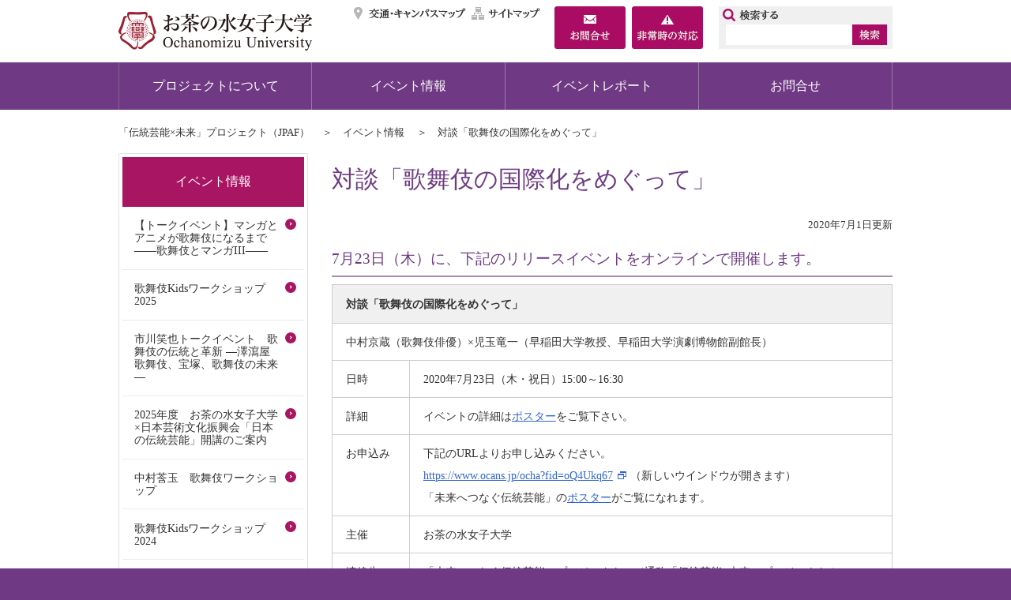

--- FILE ---
content_type: text/html
request_url: https://www.cf.ocha.ac.jp/dentogeino/j/menu/event/d009280.html
body_size: 21297
content:
<!doctype html>
<html lang="ja">
<head>
<meta http-equiv="X-UA-Compatible" content="IE=edge" />
<meta http-equiv="Content-Type" content="text/html; charset=UTF-8" />
<meta name="viewport" content="width=1100"/>
<title>対談「歌舞伎の国際化をめぐって」 | お茶の水女子大学</title>
<meta name="Keywords" content="お茶の水女子大学,お茶の水女子大学公式ホームページ," />
<meta name="Description" content="" />
<meta name="Author" content="お茶の水女子大学" />
<meta http-equiv="Content-Script-Type" content="text/javascript" />
<meta http-equiv="Content-Style-Type" content="text/css" />
<link rel="shortcut icon" href="/share/imgs/favicon.ico">

<link rel="stylesheet" type="text/css" href="/share/style/default.css?20220728" media="all"  />
<link rel="stylesheet" type="text/css" href="/share/style/layout.css?20220728" media="all"  />
<link rel="stylesheet" type="text/css" href="/share/style/print.css?20220728" media="print"  />

<script type="text/javascript" src="/share/scripts/jquery.js"></script>
<script type="text/javascript" src="/share/scripts/jquery.easing.1.3.js"></script>
<script type="text/javascript" src="/share/scripts/jquery.cookie.js"></script>
<script type="text/javascript" src="/share/scripts/common.js"></script>
<script type="text/javascript" id="uaswitchjs"></script>
<script type="text/javascript" src="/share/scripts/jquery.bxslider.js"></script>
<script type="text/javascript" src="/share/scripts/jquery.matchheight.js"></script>
<!-- Google tag (gtag.js) -->
<script async src="https://www.googletagmanager.com/gtag/js?id=G-SKH8MRRNC6"></script>
<script>
  window.dataLayer = window.dataLayer || [];
  function gtag(){dataLayer.push(arguments);}
  gtag('js', new Date());
  gtag('config', 'G-SKH8MRRNC6');
</script>
</head>
<body><!-- container -->
<div id="container" class="col2Page"><noscript>
  <p class="for_nojs">JavaScriptが無効なため一部の機能が動作しません。動作させるためにはJavaScriptを有効にしてください。またはブラウザの機能をご利用ください。</p>
  </noscript><!-- header -->
  <div id="header">
    <p id="head_point" class="for_voice"><a href="#speak_main">メインメニューをスキップして本文へ移動</a></p>
    <p id="header_logo"><a href="https://www.ocha.ac.jp/index.html"><img src="/share/imgs/hlogo.png" alt="お茶の水女子大学トップページ" /></a></p>
    <div id="header_content">
      <div id="header_utilities">
        <ul id="header_link">
          <li><a href="http://www.ocha.ac.jp/access/index.html" title="交通・キャンパスマップ">交通・キャンパスマップ</a></li>
          <li><a href="https://www.ocha.ac.jp/sitemap.html" title="サイトマップ">サイトマップ</a></li>
          <li><a href="https://www.ocha.ac.jp/about/contact.html" title="お問合せ">お問合せ</a></li>
          <li><a href="https://www.ocha.ac.jp/help/info_hijouji.html" title="非常時の対応">非常時の対応</a></li>
        </ul>
      </div>
      <ul id="header_boxes">
        <li><a href="https://www.ocha.ac.jp/about/contact.html" title="お問合せ"><img src="/share/imgs/btn_box_contactus.png" alt="お問合せ" /></a></li>
        <li><a href="https://www.ocha.ac.jp/help/info_hijouji.html" title="非常時の対応"><img src="/share/imgs/btn_box_emergency.png" alt="非常時の対応" /></a></li>
      </ul>
      <ul id="header_boxes_sp">
        <li><a href="https://www.ao.ocha.ac.jp/application/howto/index.html" title="入試資料請求"><img src="/share/imgs/btn_box_request_sp.png" alt="入試資料請求" /></a></li>
        <li><a class="pcview" href="#" title="PCレイアウト"><img src="/share/imgs/btn_box_pcview_sp.png" alt="PCレイアウト" /></a></li>
      </ul>
<div id="header_search">
        <form class="search" name="search" method="get" action="https://www.ocha.ac.jp/search.html">
          <input type="text" size="16" class="header_searchbox" id="header_searchbox" name="q"/>
          <input type="image" class="header_searchbtn" id="header_searchbtn" alt="検索" src="/share/imgs/btn_search.png" />
          <input type="hidden" name="cx" value="005179355032878687222:kw2m9uzwncg" /> 
          <input type="hidden" name="cof" value="FORID:10" /> 
          <input type="hidden" name="ie" value="UTF-8" /> 
        </form>
       <script src="http://www.google.com/cse/brand?form=cse-search-box&amp;lang=ja" type="text/javascript"></script>
      </div>
    </div>
  </div><div id="gNav">
<p id="gNav_toggleswitch"><a href=""><span id="panel-btn"><span id="panel-btn-icon"></span></span></a></p>
<div>      <a href="/dentogeino/j/menu/about/index.html">プロジェクトについて</a>
      <a href="/dentogeino/j/menu/event/index.html">イベント情報</a>
      <a href="/dentogeino/j/menu/event_report/index.html">イベントレポート</a>
      <a href="/dentogeino/j/menu/contact/index.html">お問合せ</a>
</div></div><!-- contents -->
<div id="contents"><ul id="topicpath">
  <li><a href="/dentogeino/index.html">「伝統芸能&#215;未来」プロジェクト（JPAF）</a></li>  <li><a href="/dentogeino/j/menu/event/index.html">イベント情報</a></li>  <li>対談「歌舞伎の国際化をめぐって」</li></ul>
<p id="speak_main" class="for_voice">ページの本文です。</p>
<!-- contentMain -->
<div id="contentsMain">
<h1>対談「歌舞伎の国際化をめぐって」</h1>
<p class="date">2020年7月1日更新</p>
<h4>7月23日（木）に、下記のリリースイベントをオンラインで開催します。</h4>

<table cellpadding="1" cellspacing="1">
  <caption><strong>対談「歌舞伎の国際化をめぐって」　</strong></caption>
  <tbody>
    <tr>
      <td colspan="2">中村京蔵（歌舞伎俳優）&times;児玉竜一（早稲田大学教授、早稲田大学演劇博物館副館長）</td>
    </tr>
    <tr>
      <td>日時</td>
      <td>2020年7月23日（木・祝日）15:00～16:30</td>
    </tr>
    <tr>
      <td>詳細</td>
      <td>イベントの詳細は<a href="https://www.ocha.ac.jp/event/20200715_d/fil/pdf02.pdf">ポスター</a>をご覧下さい。</td>
    </tr>
    <tr>
      <td>お申込み</td>
      <td>下記のURLよりお申し込みください。<br />
        <a href="https://www.ocans.jp/ocha?fid=oQ4Ukq67" target="_blank">https://www.ocans.jp/ocha?fid=oQ4Ukq67</a>（新しいウインドウが開きます）<br />
        「未来へつなぐ伝統芸能」の<a href="https://www.ocha.ac.jp/event/20200715_d/fil/pdf01.pdf">ポスター</a>がご覧になれます。</td>
    </tr>
    <tr>
      <td>主催</td>
      <td>お茶の水女子大学</td>
    </tr>
    <tr>
      <td>連絡先</td>
      <td>「未来へつなぐ伝統芸能」プロジェクト　（通称「伝統芸能&times;未来」プロジェクト ）<br />
        Japanese Performing Arts&nbsp;for the Future （JPAF)<br />
        <a href="mailto:dentogeino@cc.ocha.ac.jp">dentogeino@cc.ocha.ac.jp</a></td>
    </tr>
  </tbody>
</table>

<p><img alt="002" height="842" src="./d009280_d/img/001.jpg" width="595" /><br />
<a href="./d009280_d/fil/pdf02.pdf">PDFはこちら</a></p>  <div id="fb-root"></div>
<script>
	(function(d, s, id) {
	var js, fjs = d.getElementsByTagName(s)[0];
	if (d.getElementById(id)) return;
		js = d.createElement(s); js.id = id;
		js.src = "//connect.facebook.net/ja_JP/sdk.js#xfbml=1&version=v2.0";
		fjs.parentNode.insertBefore(js, fjs);
	}(document, 'script', 'facebook-jssdk'));
</script> 

<script src="https://apis.google.com/js/platform.js" async defer>
{lang: 'ja'}
</script>

<ul class="snsShare">
	<li>
		<a href="https://twitter.com/share" class="twitter-share-button">Tweet</a>
		<script>!function(d,s,id){var js,fjs=d.getElementsByTagName(s)[0],p=/^http:/.test(d.location)?'http':'https';if(!d.getElementById(id)){js=d.createElement(s);js.id=id;js.src=p+'://platform.twitter.com/widgets.js';fjs.parentNode.insertBefore(js,fjs);}}(document, 'script', 'twitter-wjs');</script>
	</li>
	<li>
		<div class="fb-like" data-layout="button_count" data-action="like" data-show-faces="true" data-share="false">&nbsp;</div>
	</li>
	<li>
		<a href="http://b.hatena.ne.jp/entry/" class="hatena-bookmark-button" data-hatena-bookmark-title="ホーム" data-hatena-bookmark-layout="standard-balloon" data-hatena-bookmark-lang="ja" title="このエントリーをはてなブックマークに追加"><img src="https://b.st-hatena.com/images/entry-button/button-only@2x.png" alt="このエントリーをはてなブックマークに追加" width="20" height="20" style="border: none;" id="dnn_ctr1083_ViewSocialButton_linkHatena_img" /></a><script type="text/javascript" src="https://b.st-hatena.com/js/bookmark_button.js" charset="utf-8" async="async"></script>
	</li>
	<li>
		<div class="g-plusone" data-size="medium" data-href="http://test.base9.infocms.jp/tabid/36/language/ja-JP/Default.aspx"></div>
	</li>
</ul>
</div>
<!-- contentSub -->
<div id="contentsSub">
<div id="sNav">
<ul>
    <li id="sNav_toggleswitch" class="parentLink"><div><div id="panel-btn2">
<div id="panel-btn-icon2"> </div>
    </div>イベント情報</div>
<ul>  <li><a href="/dentogeino/j/menu/event/d017254.html">【トークイベント】マンガとアニメが歌舞伎になるまで――歌舞伎とマンガIII――</a></li>
  <li><a href="/dentogeino/j/menu/event/d016520.html">歌舞伎Kidsワークショップ2025</a></li>
  <li><a href="/dentogeino/j/menu/event/d016421.html">市川笑也トークイベント　歌舞伎の伝統と革新 ―澤瀉屋歌舞伎、宝塚、歌舞伎の未来―</a></li>
  <li><a href="/dentogeino/j/menu/event/d015993.html">2025年度　お茶の水女子大学&#215;日本芸術文化振興会「日本の伝統芸能」開講のご案内</a></li>
  <li><a href="/dentogeino/j/menu/event/d014977.html">中村莟玉　歌舞伎ワークショップ</a></li>
  <li><a href="/dentogeino/j/menu/event/d014914.html">歌舞伎Kidsワークショップ2024</a></li>
  <li><a href="/dentogeino/j/menu/event/d014475.html">2024年度　お茶の水女子大学&#215;日本芸術文化振興会「日本の伝統芸能」開講のご案内</a></li>
  <li><a href="/dentogeino/j/menu/event/d013948.html">トークイベント　大河と歌舞伎と娯楽映画――ドラマの面白さの根本とは？</a></li>
  <li><a href="/dentogeino/j/menu/event/d013173.html">寄席芸能Kidsワークショップ2023</a></li>
  <li><a href="/dentogeino/j/menu/event/d012461.html">お茶の水女子大学&#215;日本芸術文化振興会 「日本の伝統芸能」開講のご案内</a></li>
  <li><a href="/dentogeino/j/menu/event/d011533.html">イベント「中村莟玉と歌舞伎」</a></li>
  <li><a href="/dentogeino/j/menu/event/d010786.html">トークイベント「拡張させない現実感技術――歴史のデジタルパフォーマンス」</a></li>
  <li><a href="/dentogeino/j/menu/event/20220807.html">歌舞伎ワークショップ2022</a></li>
  <li><a href="/dentogeino/j/menu/event/20220104.html">鼎談「伝統芸能の保護と振興――文化庁と国立劇場」</a></li>
  <li><a href="/dentogeino/j/menu/event/20211001.html">講演会「UCLAにおける日本演劇講義録 &#160;――パンデミック、人種、ジェンダー問題に向き合いながら」</a></li>
  <li><a href="/dentogeino/j/menu/event/d009688.html">対談「大衆文化のヒーロー　歌舞伎とマンガII」（Japanese/English）</a></li>
  <li><a href="/dentogeino/j/menu/event/d009574.html">特別講義「中村七之助&#215;お茶大生」映像限定公開</a></li>
  <li><a href="/dentogeino/j/menu/event/d009573.html">特別講義「中村鶴松&#215;お茶大生」開催　受講者募集</a></li>
  <li><a href="/dentogeino/j/menu/event/d009379.html">特別講義「中村七之助&#215;お茶大生」開催　受講者募集</a></li>
  <li><a href="/dentogeino/j/menu/event/d009378.html">特別講義「中村勘九郎&#215;お茶大生」映像限定公開</a></li>
  <li><a href="/dentogeino/j/menu/event/d009292.html">トークイベント「歌舞伎とマンガ」</a></li>
  <li><a href="/dentogeino/j/menu/event/d009279.html">特別講義「中村勘九郎&#215;お茶大生」</a></li>
  <li><a href="/dentogeino/j/menu/event/d009280.html">対談「歌舞伎の国際化をめぐって」</a></li>
</ul>
 </li>
</ul>
</div>
<!-- banner -->
<div id="banner"> <p class="bannerImage"><a href="https://www.cf.ocha.ac.jp/dentogeino/j/menu/event/d017254.html" target=""><img alt="【トークイベント】歌舞伎とマンガIII" src="/share/bnr/178.jpg"></a></p> <p class="bannerImage"><a href="https://www.cf.ocha.ac.jp/dentogeino/j/menu/event/d016520.html" target=""><img alt="歌舞伎Kidsワークショップ2025" src="/share/bnr/176.jpg"></a></p> <p class="bannerImage"><a href="https://www.cf.ocha.ac.jp/dentogeino/j/menu/event/d016421.html" target=""><img alt="市川笑也トークイベント　歌舞伎の伝統と革新 ―澤瀉屋歌舞伎、宝塚、歌舞伎の未来―" src="/share/bnr/175.png"></a></p> <p class="bannerImage"><a href="https://www.cf.ocha.ac.jp/dentogeino/j/menu/event/d015993.html" target=""><img alt="2025年度お茶の水女子大学&#215;日本芸術文化振興会「日本の伝統芸能」開講" src="/share/bnr/173.png"></a></p> <p class="bannerImage"><a href="https://www.cf.ocha.ac.jp/dentogeino/j/menu/event_report/d016133.html" target=""><img alt="中村莟玉　歌舞伎ワークショップ" src="/share/bnr/169.jpg"></a></p> <p class="bannerImage"><a href="https://www.cf.ocha.ac.jp/dentogeino/j/menu/event_report/d016119.html" target=""><img alt="歌舞伎Kidsワークショップ2024" src="/share/bnr/168.png"></a></p> <p class="bannerImage"><a href="https://www.cf.ocha.ac.jp/dentogeino/j/menu/event_report/d016956.html" target="_blank"><img alt="2024年度お茶の水女子大学&#215;日本芸術文化振興会「日本の伝統芸能」開講" src="/share/bnr/164.png"></a></p> <p class="bannerImage"><a href="https://www.cf.ocha.ac.jp/dentogeino/j/menu/event_report/d015554.html" target="_blank"><img alt="トークイベント　大河と歌舞伎と娯楽映画" src="/share/bnr/160.png"></a></p> <p class="bannerImage"><a href="https://www.cf.ocha.ac.jp/dentogeino/j/menu/event_report/d014458.html" target=""><img alt="「歌舞伎ワークショップinお茶中」" src="/share/bnr/163.png"></a></p> <p class="bannerImage"><a href="https://www.cf.ocha.ac.jp/dentogeino/j/menu/event_report/d014465.html" target="_blank"><img alt="寄席芸能Kidsワークショップ2023" src="/share/bnr/140.png"></a></p> <p class="bannerImage"><a href="https://www.cf.ocha.ac.jp/dentogeino/j/menu/event_report/d014436.html" target="_blank"><img alt="【画像バナー】日本の伝統芸能" src="/share/bnr/139.png"></a></p> <p class="bannerImage"><a href="https://www.ocha.ac.jp/news/20230329.html" target=""><img alt="日本芸術文化振興会との連携事業のバナー" src="/share/bnr/162.png"></a></p> <p class="bannerImage"><a href="https://www.cf.ocha.ac.jp/dentogeino/j/menu/event_report/d013039.html" target="_blank"><img alt="イベント「中村莟玉と歌舞伎」" src="/share/bnr/125.png"></a></p> <p class="bannerImage"><a href="https://www.cf.ocha.ac.jp/dentogeino/j/menu/event_report/d014438.html" target="_blank"><img alt="歌舞伎ワークショップ2022" src="/share/bnr/122.png"></a></p> <p class="bannerImage"><a href="https://www.cf.ocha.ac.jp/dentogeino/j/menu/event_report/d012458.html" target="_blank"><img alt="トークイベント「拡張させない現実感技術――歴史のデジタルパフォーマンス」" src="/share/bnr/121.PNG"></a></p> <p class="bannerImage"><a href="https://www.cf.ocha.ac.jp/dentogeino/j/menu/event_report/d010414.html" target="_blank"><img alt="【画像バナー】鼎談「伝統芸能の保護と振興――文化庁と国立劇場」" src="/share/bnr/108.jpg"></a></p> <p class="bannerImage"><a href="https://www.cf.ocha.ac.jp/dentogeino/j/menu/event_report/d010357.html" target="_blank"><img alt="イベントレポート「Kidsプログラム2021 inお茶小」" src="/share/bnr/112.jpg"></a></p> <p class="bannerImage"><a href="https://www.cf.ocha.ac.jp/dentogeino/j/menu/event_report/d010327.html" target="_blank"><img alt="「UCLAにおける日本演劇講義録」" src="/share/bnr/106.png"></a></p> <p class="bannerImage"><a href="https://www.cf.ocha.ac.jp/dentogeino/j/menu/event_report/d010311.html" target="_blank"><img alt="対談「大衆文化のヒーロー　歌舞伎とマンガII」" src="/share/bnr/101.jpg"></a></p> <p class="bannerImage"><a href="https://www.cf.ocha.ac.jp/dentogeino/j/menu/event_report/d009970.html" target="_blank"><img alt="特別講義「中村鶴松&#215;お茶大生」開催　受講者募集" src="/share/bnr/97.png"></a></p> <p class="bannerImage"><a href="https://www.cf.ocha.ac.jp/dentogeino/j/menu/event_report/d009570.html" target="_blank"><img alt="特別講義「中村七之助&#215;お茶大生」開催　受講者募集" src="/share/bnr/96.png"></a></p> <p class="bannerImage"><a href="https://www.cf.ocha.ac.jp/dentogeino/j/menu/event_report/d009569.html" target="_blank"><img alt="トークイベント「歌舞伎とマンガ」開催" src="/share/bnr/93.jpg"></a></p> <p class="bannerImage"><a href="https://www.cf.ocha.ac.jp/dentogeino/j/menu/event_report/d009377.html" target="_blank"><img alt="「伝統芸能&#215;未来」プロジェクト（JPAF）特別講義「中村勘九郎&#215;お茶大生」" src="/share/bnr/95.png"></a></p> <p class="bannerImage"><a href="https://www.cf.ocha.ac.jp/dentogeino/j/menu/event_report/d009309.html" target="_blank"><img alt="バナー" src="/share/bnr/92.png"></a></p>



</div>
       <!-- sns -->
      <ul id="sns">
        <li><a href="https://www.instagram.com/ochanomizu_univ/" target="_blank"><img alt="instagram" src="/share/imgs/ico_sns_instagram.png" /></a></li>
        <li><a href="https://www.youtube.com/@ochanomizuuniversity" target="_blank"><img alt="youtube" src="/share/imgs/ico_sns_youtube.png" /></a></li>
        <li><a href="https://www.facebook.com/ochadai/" target="_blank"><img alt="facebook" src="/share/imgs/ico_sns_facebook.png" /></a></li>
      </ul>
</div>
</div>
<div id="footer_top">
  <!-- sns_sp -->
  <ul id="sns_sp">
    <li><a target="_blank" href="https://www.facebook.com/ochadai/"><img alt="facebook" src="/share/imgs/ico_sns_facebook.png" /></a></li>
    <li><a target="_blank" href="https://twitter.com/OchadaiNews/"><img alt="twitter" src="/share/imgs/ico_sns_twitter.png" /></a></li>
  </ul>
  <!-- pagetop -->
  <div id="pagetop">
    <p><a href="#header"><img alt="ページトップへ戻る" src="/share/imgs/btn_pagetop.png" /></a></p>
  </div>
</div>

<!-- footer -->
<div id="footer">
  <div id="footer_link">
        <ul>
      <li><a href="https://www.ocha.ac.jp/limited/introduction_d/fil/Security_Policy.pdf" target="_blank">情報セキュリティポリシー</a></li>
      <li><a href="https://www.ocha.ac.jp/save_energy/index.html" >電力使用状況</a></li>
      <li><a href="https://www.ocha.ac.jp/help/oncampus.html" >教職員メニュー</a></li>
      <li><a href="https://www.ocha.ac.jp/help/about.html" >このサイトについて</a></li>
      <li><a href="https://www.ocha.ac.jp/help/sns.html" >ソーシャルメディアポリシー</a></li>
      <li><a href="https://www.ocha.ac.jp/about/individual.html" >個人情報について</a></li>
      <li><a href="https://www.ocha.ac.jp/help/privacy.html" >プライバシーポリシー</a></li>
      <li><a href="https://www.ocha.ac.jp/access/index.html" >アクセスマップ</a></li>
      <li><a href="https://www.ocha.ac.jp/sitemap.html" >サイトマップ</a></li>
      <li><a href="https://www.ocha.ac.jp/about/contact.html" >お問い合わせ</a></li>
    </ul>

  </div>

  <div id="footer_contents">
    <address>
      国立大学法人お茶の水女子大学<br />
      〒112-8610 東京都文京区大塚2-1-1<br />
            責任者：お茶の水女子大学ホームページ運営委員会委員長<br />
      E-mail：<a href="&#109;&#97;&#105;&#108;&#116;&#111;&#58;&#105;&#110;&#102;&#111;&#64;&#99;&#99;&#46;&#111;&#99;&#104;&#97;&#46;&#97;&#99;&#46;&#106;&#112;">&#105;&#110;&#102;&#111;&#64;&#99;&#99;&#46;&#111;&#99;&#104;&#97;&#46;&#97;&#99;&#46;&#106;&#112;</a>
    </address>
    <p id="footer_logo"><a href="https://www.ocha.ac.jp/index.html"><img src="/share/imgs/flogo.png" alt="お茶の水女子大学トップページ" /></a></p>
      <ul id="footer_agent">
        <li><span id="pc" title="PC表示">PC表示</span></li>
        <li><span id="sp" title="スマホ表示">スマホ表示</span></li>
      </ul>
      <p id="copyright">Copyright &copy; OCHANOMIZU UNIVERSITY. All rights reserved.</p>
  </div>
</div>
<img src="/cgi-bin/view/pageview.cgi?PAGE_KIND_CD=3&amp;PAGE_NO=9280&amp;OUTPUT_FG=1" style="display:none;" alt="" width="1" height="1" />
</div></body>
</html>

--- FILE ---
content_type: text/html; charset=utf-8
request_url: https://accounts.google.com/o/oauth2/postmessageRelay?parent=https%3A%2F%2Fwww.cf.ocha.ac.jp&jsh=m%3B%2F_%2Fscs%2Fabc-static%2F_%2Fjs%2Fk%3Dgapi.lb.en.2kN9-TZiXrM.O%2Fd%3D1%2Frs%3DAHpOoo_B4hu0FeWRuWHfxnZ3V0WubwN7Qw%2Fm%3D__features__
body_size: 160
content:
<!DOCTYPE html><html><head><title></title><meta http-equiv="content-type" content="text/html; charset=utf-8"><meta http-equiv="X-UA-Compatible" content="IE=edge"><meta name="viewport" content="width=device-width, initial-scale=1, minimum-scale=1, maximum-scale=1, user-scalable=0"><script src='https://ssl.gstatic.com/accounts/o/2580342461-postmessagerelay.js' nonce="gtm9ldooPCO2fEMHEMeRYA"></script></head><body><script type="text/javascript" src="https://apis.google.com/js/rpc:shindig_random.js?onload=init" nonce="gtm9ldooPCO2fEMHEMeRYA"></script></body></html>